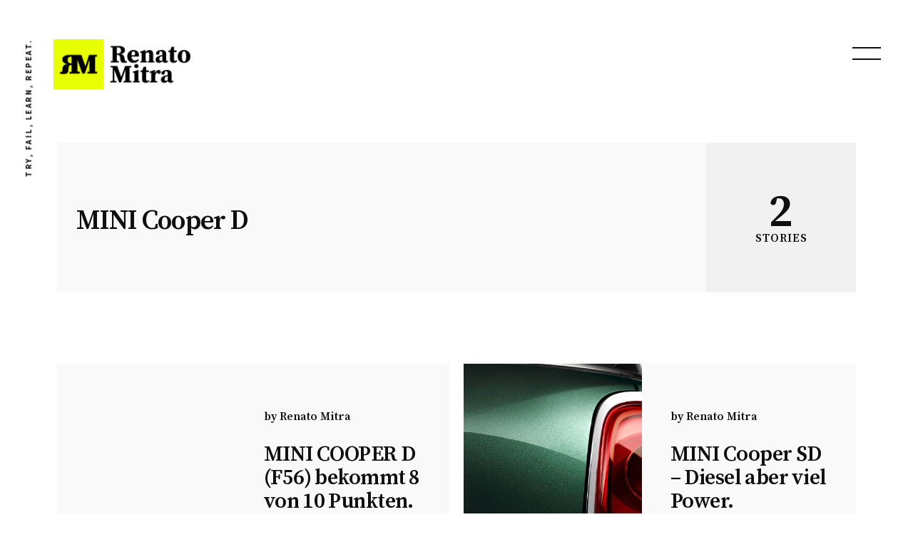

--- FILE ---
content_type: text/html; charset=utf-8
request_url: https://www.renatomitra.com/tag/mini-cooper-d/
body_size: 10811
content:
<!DOCTYPE html>
<html lang="de">
	<head>
		<meta charset="utf-8">
		<meta http-equiv="X-UA-Compatible" content="IE=edge">
		<title>MINI Cooper D - Renato Mitra</title>
		<meta name="HandheldFriendly" content="True">
		<meta name="viewport" content="width=device-width, initial-scale=1">
		<link rel="preconnect" href="https://fonts.googleapis.com"> 
<link rel="preconnect" href="https://fonts.gstatic.com" crossorigin>
<link rel="preload" as="style" href="https://fonts.googleapis.com/css2?family=Josefin+Sans:ital,wght@0,600;1,600&family=Mulish:ital,wght@0,400;0,700;1,400;1,700&display=swap">
<link rel="stylesheet" href="https://fonts.googleapis.com/css2?family=Josefin+Sans:ital,wght@0,600;1,600&family=Mulish:ital,wght@0,400;0,700;1,400;1,700&display=swap">		<link rel="stylesheet" type="text/css" href="https://www.renatomitra.com/assets/css/screen.css?v=f5512ccb34">
		<link rel="icon" href="https://www.renatomitra.com/content/images/size/w256h256/2023/04/renatomitra-icon.png" type="image/png">
    <link rel="canonical" href="https://www.renatomitra.com/tag/mini-cooper-d/">
    <meta name="referrer" content="no-referrer-when-downgrade">
    
    <meta property="og:site_name" content="Renato Mitra">
    <meta property="og:type" content="website">
    <meta property="og:title" content="MINI Cooper D - Renato Mitra">
    <meta property="og:description" content="Renato Mitra ist ein Vollblut-Blogger, MarTech Nerd, arbeitet mit Leidenschaft bei Helion für eine 100 % erneuerbare Schweiz und liebt Elektroautos.">
    <meta property="og:url" content="https://www.renatomitra.com/tag/mini-cooper-d/">
    <meta property="og:image" content="https://images.unsplash.com/photo-1582902207191-9c07473615d7?crop&#x3D;entropy&amp;cs&#x3D;tinysrgb&amp;fit&#x3D;max&amp;fm&#x3D;jpg&amp;ixid&#x3D;MnwxMTc3M3wwfDF8c2VhcmNofDM2fHxzdW58ZW58MHx8fHwxNjgwNDU1OTg1&amp;ixlib&#x3D;rb-4.0.3&amp;q&#x3D;80&amp;w&#x3D;2000">
    <meta property="article:publisher" content="https://www.facebook.com/renatomitra">
    <meta name="twitter:card" content="summary_large_image">
    <meta name="twitter:title" content="MINI Cooper D - Renato Mitra">
    <meta name="twitter:description" content="Renato Mitra ist ein Vollblut-Blogger, MarTech Nerd, arbeitet mit Leidenschaft bei Helion für eine 100 % erneuerbare Schweiz und liebt Elektroautos.">
    <meta name="twitter:url" content="https://www.renatomitra.com/tag/mini-cooper-d/">
    <meta name="twitter:image" content="https://images.unsplash.com/photo-1582902207191-9c07473615d7?crop&#x3D;entropy&amp;cs&#x3D;tinysrgb&amp;fit&#x3D;max&amp;fm&#x3D;jpg&amp;ixid&#x3D;MnwxMTc3M3wwfDF8c2VhcmNofDM2fHxzdW58ZW58MHx8fHwxNjgwNDU1OTg1&amp;ixlib&#x3D;rb-4.0.3&amp;q&#x3D;80&amp;w&#x3D;2000">
    <meta name="twitter:site" content="@renatomitra">
    <meta property="og:image:width" content="1200">
    <meta property="og:image:height" content="800">
    
    <script type="application/ld+json">
{
    "@context": "https://schema.org",
    "@type": "Series",
    "publisher": {
        "@type": "Organization",
        "name": "Renato Mitra",
        "url": "https://www.renatomitra.com/",
        "logo": {
            "@type": "ImageObject",
            "url": "https://www.renatomitra.com/content/images/2023/04/renatomitra-loog.png"
        }
    },
    "url": "https://www.renatomitra.com/tag/mini-cooper-d/",
    "name": "MINI Cooper D",
    "mainEntityOfPage": "https://www.renatomitra.com/tag/mini-cooper-d/"
}
    </script>

    <meta name="generator" content="Ghost 6.12">
    <link rel="alternate" type="application/rss+xml" title="Renato Mitra" href="https://www.renatomitra.com/rss/">
    <script defer src="https://cdn.jsdelivr.net/ghost/portal@~2.56/umd/portal.min.js" data-i18n="true" data-ghost="https://www.renatomitra.com/" data-key="6faf693d36a9a6dd6580038630" data-api="https://renatomitra.ghost.io/ghost/api/content/" data-locale="de" crossorigin="anonymous"></script><style id="gh-members-styles">.gh-post-upgrade-cta-content,
.gh-post-upgrade-cta {
    display: flex;
    flex-direction: column;
    align-items: center;
    font-family: -apple-system, BlinkMacSystemFont, 'Segoe UI', Roboto, Oxygen, Ubuntu, Cantarell, 'Open Sans', 'Helvetica Neue', sans-serif;
    text-align: center;
    width: 100%;
    color: #ffffff;
    font-size: 16px;
}

.gh-post-upgrade-cta-content {
    border-radius: 8px;
    padding: 40px 4vw;
}

.gh-post-upgrade-cta h2 {
    color: #ffffff;
    font-size: 28px;
    letter-spacing: -0.2px;
    margin: 0;
    padding: 0;
}

.gh-post-upgrade-cta p {
    margin: 20px 0 0;
    padding: 0;
}

.gh-post-upgrade-cta small {
    font-size: 16px;
    letter-spacing: -0.2px;
}

.gh-post-upgrade-cta a {
    color: #ffffff;
    cursor: pointer;
    font-weight: 500;
    box-shadow: none;
    text-decoration: underline;
}

.gh-post-upgrade-cta a:hover {
    color: #ffffff;
    opacity: 0.8;
    box-shadow: none;
    text-decoration: underline;
}

.gh-post-upgrade-cta a.gh-btn {
    display: block;
    background: #ffffff;
    text-decoration: none;
    margin: 28px 0 0;
    padding: 8px 18px;
    border-radius: 4px;
    font-size: 16px;
    font-weight: 600;
}

.gh-post-upgrade-cta a.gh-btn:hover {
    opacity: 0.92;
}</style>
    <script defer src="https://cdn.jsdelivr.net/ghost/sodo-search@~1.8/umd/sodo-search.min.js" data-key="6faf693d36a9a6dd6580038630" data-styles="https://cdn.jsdelivr.net/ghost/sodo-search@~1.8/umd/main.css" data-sodo-search="https://renatomitra.ghost.io/" data-locale="de" crossorigin="anonymous"></script>
    
    <link href="https://www.renatomitra.com/webmentions/receive/" rel="webmention">
    <script defer src="/public/cards.min.js?v=f5512ccb34"></script>
    <link rel="stylesheet" type="text/css" href="/public/cards.min.css?v=f5512ccb34">
    <script defer src="/public/comment-counts.min.js?v=f5512ccb34" data-ghost-comments-counts-api="https://www.renatomitra.com/members/api/comments/counts/"></script>
    <script defer src="/public/member-attribution.min.js?v=f5512ccb34"></script>
    <script defer src="/public/ghost-stats.min.js?v=f5512ccb34" data-stringify-payload="false" data-datasource="analytics_events" data-storage="localStorage" data-host="https://www.renatomitra.com/.ghost/analytics/api/v1/page_hit"  tb_site_uuid="45e829d8-5f8e-4cea-b47d-f10d89cd6fb8" tb_post_uuid="undefined" tb_post_type="null" tb_member_uuid="undefined" tb_member_status="undefined"></script><style>:root {--ghost-accent-color: #6fa8dc;}</style>
    <!-- Google Tag Manager -->
<script>(function(w,d,s,l,i){w[l]=w[l]||[];w[l].push({'gtm.start':
new Date().getTime(),event:'gtm.js'});var f=d.getElementsByTagName(s)[0],
j=d.createElement(s),dl=l!='dataLayer'?'&l='+l:'';j.async=true;j.src=
'https://www.googletagmanager.com/gtm.js?id='+i+dl;f.parentNode.insertBefore(j,f);
})(window,document,'script','dataLayer','GTM-K766KV8');</script>
<!-- End Google Tag Manager -->


<link href="https://fonts.googleapis.com/css2?family=Source+Sans+Pro:wght@400;700&family=Source+Serif+Pro:wght@400;600&display=swap" rel="stylesheet">
<style>
:root {

   /* Primary */
   --font-family-primary: 'Source Serif Pro', serif;
   --font-weight-primary-bold: 600;

   /* Secondary */
   --font-family-secondary: 'Source Sans Pro', sans-serif;
   --font-weight-secondary-regular: 400;
   --font-weight-secondary-bolder: 700;
}
.header-logo img {
max-width: 300px;
max-height: 70px;
}
.post-content a {
    color: #0023BB;
    background-color: #6fa8dc;
    border-radius: 5px;
    padding: 3px 6px;
}

/* reset */
form input,
form select,
form textarea,
form fieldset,
form optgroup,
form label,
.StripeElement {
  font-family: inherit;
  font-size: 100%;
  color: inherit;
  border: none;
  border-radius: 0;
  display: block;
  width: 100%;
  padding: 0;
  margin: 0;
  -webkit-appearance: none;
  -moz-appearance: none;
}
form label,
form legend {
  font-size: 0.825rem;
  margin-bottom: 0.5rem;
}
/* border, padding, margin, width */
form input,
form select,
form textarea,
.StripeElement {
  box-sizing: border-box;
  border: 1px solid rgba(0, 0, 0, 0.2);
  background-color: rgba(255, 255, 255, 0.9);
  padding: 0.75em 1rem;
  margin-bottom: 1.5rem;
}
form input:focus,
form select:focus,
form textarea:focus,
.StripeElement:focus {
  background-color: white;
  outline-style: solid;
  outline-width: thin;
  outline-color: gray;
  outline-offset: -1px;
}
form [type="text"],
form [type="email"],
.StripeElement {
  width: 100%;
}
form [type="button"],
form [type="submit"],
form [type="reset"] {
  width: auto;
  cursor: pointer;
  -webkit-appearance: button;
  -moz-appearance: button;
  appearance: button;
}
form [type="button"]:focus,
form [type="submit"]:focus,
form [type="reset"]:focus {
  outline: none;
}

form select {
  text-transform: none;
}
</style>
	</head>
	<body class="tag-template tag-mini-cooper-d global-preload global-label-disable">
		<div class="global-overlay">
			<header class="header-section">
	<div class="header-description">Try, fail, learn, repeat.</div>
	<div class="header-logo">
		<a href="https://www.renatomitra.com"><img src="https://www.renatomitra.com/content/images/2023/04/renatomitra-loog.png" alt="Renato Mitra"></a>
	</div>
	<button id="menu-open" class="hamburger menu-trigger menu-open" aria-label="menu open">
	<span class="hamburger-inner">
		<span class="hamburger-bar"></span>
		<span class="hamburger-bar"></span>
		<span class="hamburger-bar"></span>
	</span>
	</button>
	<button id="menu-close" class="menu-trigger menu-close" aria-label="menu close"></button>
</header>			<div class="global-main">
				<div class="archive-section">
	<div class="archive-wrap global-flex">
		<div class="archive-title global-flex">
			<div>
				<h1 class="global-title">MINI Cooper D</h1>
			</div>
		</div>
		<div class="archive-meta global-flex">
			<div class="archive-counter">
				<div>
					<span>2</span>
					<span>Stories</span>
				</div>
			</div>
		</div>
	</div>
</div>
<div data-aos="fade-in" data-aos-once="false" class="loop-section">
	<div class="loop-wrap loop-archive global-flex">
		<article data-aos="fade-in" class="loop-item global-flex  is-odd is-image">
			<div class="loop-image global-image" style="background-image: url(https://miniblog.ch/wp-content/uploads/2014/10/IMG_1968.jpg)">
</div>
<div class="loop-content">
	<div class="loop-meta loop-authors global-authors">
		by
		<a href="/author/renatomitra/">Renato Mitra</a>
	</div>
	<h2 class="loop-title global-title"><a href="/mini-cooper-d-f56/" class="global-underline">MINI COOPER D (F56) bekommt 8 von 10 Punkten.</a></h2>
	<div class="loop-meta loop-tags global-tags">
		<a href="/tag/diesel/">Diesel</a>
		<a href="/tag/f56/">F56</a>
		<a href="/tag/idrive/">iDrive</a>
		<a href="/tag/led/">LED</a>
		<a href="/tag/mini-cooper-d/">MINI Cooper D</a>
		<a href="/tag/models/">Models</a>
		<a href="/tag/tagfahrlicht/">Tagfahrlicht</a>
		<a href="/tag/turbo-dreizylinder/">Turbo-Dreizylinder</a>
	</div>
</div>		</article>
		<article data-aos="fade-in" class="loop-item global-flex  is-image">
			<div class="loop-image global-image" style="background-image: url(https://www.renatomitra.com/content/images/wp-content/uploads/2014/06/P90152361-highRes.jpg)">
</div>
<div class="loop-content">
	<div class="loop-meta loop-authors global-authors">
		by
		<a href="/author/renatomitra/">Renato Mitra</a>
	</div>
	<h2 class="loop-title global-title"><a href="/mini-cooper-sd-diesel/" class="global-underline">MINI Cooper SD – Diesel aber viel Power.</a></h2>
	<div class="loop-meta loop-tags global-tags">
		<a href="/tag/diesel/">Diesel</a>
		<a href="/tag/mini-cooper-d/">MINI Cooper D</a>
		<a href="/tag/mini-cooper-s/">MINI Cooper S</a>
		<a href="/tag/mini-cooper-sd/">MINI Cooper SD</a>
		<a href="/tag/mini-one-first/">MINI One First</a>
		<a href="/tag/models/">Models</a>
	</div>
</div>		</article>
	</div>
</div><div data-aos="fade-in" class="loadmore-section">
	<div id="loadmore" class="loadmore-wrap">
		<button class="global-button">Load<br>more</button>
	</div>
</div><nav class="pagination-section">
</nav>
				<div class="subscribe-section is-image">
	<div class="subscribe-wrap">
		<div data-aos="fade-in" class="subscribe-image global-image" style="background-image: url(https://images.unsplash.com/photo-1582902207191-9c07473615d7?crop&#x3D;entropy&amp;cs&#x3D;tinysrgb&amp;fit&#x3D;max&amp;fm&#x3D;jpg&amp;ixid&#x3D;MnwxMTc3M3wwfDF8c2VhcmNofDM2fHxzdW58ZW58MHx8fHwxNjgwNDU1OTg1&amp;ixlib&#x3D;rb-4.0.3&amp;q&#x3D;80&amp;w&#x3D;2000)"></div>
		<form data-aos="fade-in" data-members-form="subscribe" data-members-autoredirect="false" class="subscribe-form is-image">
			<h3>Subscribe to see what we&#x27;re thinking</h3>
			<input data-members-email type="email" name="email" placeholder="Your email address" aria-label="Your email address" required>
			<button class="global-button" type="submit">Subscribe</button>
		</form>
		<p class="subscribe-alert-loading">Processing your application</p>
		<p class="subscribe-alert-error">There was an error sending the email</p>
		<div class="subscribe-success">
			<h3>Great!</h3>
			<p>Check your inbox and click the link to confirm your subscription</p>
		</div>
	</div>
</div>
			</div>
			<footer class="footer-section global-footer">
	<div class="footer-wrap global-flex">
		<div class="footer-nav">
			<nav class="nav-section">
	<ul>
		<li class="nav-kontakt">
			<a class="global-underline" href="https://www.renatomitra.com/kontakt/">Kontakt</a>
		</li>
		<li class="nav-impressum">
			<a class="global-underline" href="https://www.renatomitra.com/Impressum/">Impressum</a>
		</li>
		<li class="nav-datenschutz">
			<a class="global-underline" href="https://www.renatomitra.com/privacy-policy/">Datenschutz</a>
		</li>
	</ul>
</nav>
		</div>
		<div class="footer-icons global-flex">
			<a href="https://www.facebook.com/renatomitra" aria-label="link Facebook"><svg class="global-svg" role="img" viewBox="0 0 24 24" xmlns="http://www.w3.org/2000/svg"><path d="M23.9981 11.9991C23.9981 5.37216 18.626 0 11.9991 0C5.37216 0 0 5.37216 0 11.9991C0 17.9882 4.38789 22.9522 10.1242 23.8524V15.4676H7.07758V11.9991H10.1242V9.35553C10.1242 6.34826 11.9156 4.68714 14.6564 4.68714C15.9692 4.68714 17.3424 4.92149 17.3424 4.92149V7.87439H15.8294C14.3388 7.87439 13.8739 8.79933 13.8739 9.74824V11.9991H17.2018L16.6698 15.4676H13.8739V23.8524C19.6103 22.9522 23.9981 17.9882 23.9981 11.9991Z"/></svg></a>
			<a href="https://x.com/renatomitra" aria-label="link Twitter"><svg class="global-svg" role="img" viewBox="0 0 24 24" xmlns="http://www.w3.org/2000/svg"><path d="M23.954 4.569c-.885.389-1.83.654-2.825.775 1.014-.611 1.794-1.574 2.163-2.723-.951.555-2.005.959-3.127 1.184-.896-.959-2.173-1.559-3.591-1.559-2.717 0-4.92 2.203-4.92 4.917 0 .39.045.765.127 1.124C7.691 8.094 4.066 6.13 1.64 3.161c-.427.722-.666 1.561-.666 2.475 0 1.71.87 3.213 2.188 4.096-.807-.026-1.566-.248-2.228-.616v.061c0 2.385 1.693 4.374 3.946 4.827-.413.111-.849.171-1.296.171-.314 0-.615-.03-.916-.086.631 1.953 2.445 3.377 4.604 3.417-1.68 1.319-3.809 2.105-6.102 2.105-.39 0-.779-.023-1.17-.067 2.189 1.394 4.768 2.209 7.557 2.209 9.054 0 13.999-7.496 13.999-13.986 0-.209 0-.42-.015-.63.961-.689 1.8-1.56 2.46-2.548l-.047-.02z"/></svg></a>
			

		</div>
		<div class="footer-copyright">
			<a href="https://www.renatomitra.com">Renato Mitra</a> &copy; 2026.
			Renato Mitra 2024
		</div>
	</div>
</footer>			<div id="notifications" class="global-notification">
	<div class="subscribe">You’ve successfully subscribed to Renato Mitra</div>
	<div class="signin">Welcome back! You’ve successfully signed in.</div>
	<div class="signup">Great! You’ve successfully signed up.</div>
	<div class="update-email">Success! Your email is updated.</div>
	<div class="expired">Your link has expired</div>
	<div class="checkout-success">Success! Check your email for magic link to sign-in.</div>
</div>
		</div>
		<div id="menu-overlay" class="menu-overlay"></div>
<div class="menu-section">
	<div class="members-login-panel-section">
	<a class="members-signin" href="https://www.renatomitra.com/signin/">Sign in</a>
	<a class="members-signup" href="https://www.renatomitra.com/signup/">Sign up</a>
</div>
	<nav class="nav-section">
	<ul>
		<li class="nav-start">
			<a class="global-underline" href="https://www.renatomitra.com/">Start</a>
		</li>
		<li class="nav-thats-me">
			<a class="global-underline" href="https://www.renatomitra.com/me/">That&#x27;s me</a>
		</li>
		<li class="nav-dj-music">
			<a class="global-underline" href="https://www.renatomitra.com/music/">DJ &amp; Music</a>
		</li>
		<li class="nav-kontakt">
			<a class="global-underline" href="https://www.renatomitra.com/kontakt/">Kontakt</a>
		</li>
	</ul>
</nav>
	<div class="search-section">
    <form class="search-form" onsubmit="return false">
        <input id="search-input"type="text" placeholder="Type your keywords">
    </form>
    <div class="search-meta">
        <span id="search-info">Please enter at least 3 characters</span>
        <span id="search-counter" class="is-hide">
            <span id="search-counter-results">0</span>
        Results for your search</span>
    </div>
    <div id="search-results" class="search-results">
    </div>
</div>
	<div class="suggestion-section">
		<div class="suggestion-tags global-tags">
			<h3>May we suggest a tag?</h3>
			<a href="/tag/mini/">MINI</a>
			<a href="/tag/models/">Models</a>
			<a href="/tag/lifestyle/">Lifestyle</a>
			<a href="/tag/experience/">Experience</a>
			<a href="/tag/mini-electric/">MINI Electric</a>
			<a href="/tag/mini-countryman/">MINI Countryman</a>
			<a href="/tag/elektroauto/">Elektroauto</a>
			<a href="/tag/mini-clubman/">MINI Clubman</a>
			<a href="/tag/john-cooper-works/">John Cooper Works</a>
			<a href="/tag/instagram/">Instagram</a>
			<a href="/tag/mini-cooper-s/">MINI Cooper S</a>
			<a href="/tag/mini-cooper-se/">MINI Cooper SE</a>
			<a href="/tag/mini-cooper/">MINI Cooper</a>
			<a href="/tag/elektromobilitaet/">Elektromobilität</a>
			<a href="/tag/mini-cooper-se-3-door/">MINI Cooper SE 3 door</a>
		</div>
		<div class="suggestion-authors global-tags">
			<h3>May we suggest an author?</h3>
			<a href="/author/renatomitra/">Renato Mitra</a>
		</div>
	</div>
</div>		<script>var numberPaged = 1;</script>
		<script src="https://www.renatomitra.com/assets/js/index.js?v=f5512ccb34"></script>
		<script>
		document.addEventListener("DOMContentLoaded", function() {
			const body = document.body;
			body.classList.remove("global-preload")
		})
		</script>
		<script>
!function(){"use strict";const p=new URLSearchParams(window.location.search),isAction=p.has("action"),isStripe=p.has("stripe"),success=p.get("success"),action=p.get("action"),stripe=p.get("stripe"),n=document.getElementById("notifications"),a="is-subscribe",b="is-signin",c="is-signup",f="is-update-email",d="is-expired",e="is-checkout-success";p&&(isAction&&(action=="subscribe"&&success=="true"&&n.classList.add(a),action=="signup-paid"&&success=="true"&&n.classList.add(a),action=="signin"&&success=="true"&&n.classList.add(b),action=="signup"&&success=="true"&&n.classList.add(c),action=="updateEmail"&&success=="true"&&n.classList.add(f),success=="false"&&n.classList.add(d)),isStripe&&stripe=="success"&&n.classList.add(e),(isAction||isStripe)&&setTimeout(function(){window.history.replaceState(null,null,window.location.pathname),n.classList.remove(a,b,c,d,e,f)},5000))}();
</script>

		<script>
/* Fuse.js
   –––––––––––––––––––––––––––––––––––––––––––––––––––– 
   Version : 3.4.5
   Website : fusejs.io
   Repo    : github.com/krisk/fuse
   Author  : Kirollos Risk
   License : Apache License 2.0
   –––––––––––––––––––––––––––––––––––––––––––––––––––– */
!function(e,t){"object"==typeof exports&&"object"==typeof module?module.exports=t():"function"==typeof define&&define.amd?define("Fuse",[],t):"object"==typeof exports?exports.Fuse=t():e.Fuse=t()}(this,function(){return function(e){var t={};function n(r){if(t[r])return t[r].exports;var o=t[r]={i:r,l:!1,exports:{}};return e[r].call(o.exports,o,o.exports,n),o.l=!0,o.exports}return n.m=e,n.c=t,n.d=function(e,t,r){n.o(e,t)||Object.defineProperty(e,t,{enumerable:!0,get:r})},n.r=function(e){"undefined"!=typeof Symbol&&Symbol.toStringTag&&Object.defineProperty(e,Symbol.toStringTag,{value:"Module"}),Object.defineProperty(e,"__esModule",{value:!0})},n.t=function(e,t){if(1&t&&(e=n(e)),8&t)return e;if(4&t&&"object"==typeof e&&e&&e.__esModule)return e;var r=Object.create(null);if(n.r(r),Object.defineProperty(r,"default",{enumerable:!0,value:e}),2&t&&"string"!=typeof e)for(var o in e)n.d(r,o,function(t){return e[t]}.bind(null,o));return r},n.n=function(e){var t=e&&e.__esModule?function(){return e.default}:function(){return e};return n.d(t,"a",t),t},n.o=function(e,t){return Object.prototype.hasOwnProperty.call(e,t)},n.p="",n(n.s=1)}([function(e,t){e.exports=function(e){return Array.isArray?Array.isArray(e):"[object Array]"===Object.prototype.toString.call(e)}},function(e,t,n){function r(e){return(r="function"==typeof Symbol&&"symbol"==typeof Symbol.iterator?function(e){return typeof e}:function(e){return e&&"function"==typeof Symbol&&e.constructor===Symbol&&e!==Symbol.prototype?"symbol":typeof e})(e)}function o(e,t){for(var n=0;n<t.length;n++){var r=t[n];r.enumerable=r.enumerable||!1,r.configurable=!0,"value"in r&&(r.writable=!0),Object.defineProperty(e,r.key,r)}}var i=n(2),a=n(8),s=n(0),c=function(){function e(t,n){var r=n.location,o=void 0===r?0:r,i=n.distance,s=void 0===i?100:i,c=n.threshold,h=void 0===c?.6:c,l=n.maxPatternLength,u=void 0===l?32:l,f=n.caseSensitive,d=void 0!==f&&f,v=n.tokenSeparator,p=void 0===v?/ +/g:v,g=n.findAllMatches,y=void 0!==g&&g,m=n.minMatchCharLength,k=void 0===m?1:m,S=n.id,x=void 0===S?null:S,b=n.keys,M=void 0===b?[]:b,_=n.shouldSort,L=void 0===_||_,w=n.getFn,A=void 0===w?a:w,C=n.sortFn,I=void 0===C?function(e,t){return e.score-t.score}:C,O=n.tokenize,j=void 0!==O&&O,P=n.matchAllTokens,F=void 0!==P&&P,T=n.includeMatches,z=void 0!==T&&T,E=n.includeScore,K=void 0!==E&&E,$=n.verbose,J=void 0!==$&&$;!function(e,t){if(!(e instanceof t))throw new TypeError("Cannot call a class as a function")}(this,e),this.options={location:o,distance:s,threshold:h,maxPatternLength:u,isCaseSensitive:d,tokenSeparator:p,findAllMatches:y,minMatchCharLength:k,id:x,keys:M,includeMatches:z,includeScore:K,shouldSort:L,getFn:A,sortFn:I,verbose:J,tokenize:j,matchAllTokens:F},this.setCollection(t)}var t,n,c;return t=e,(n=[{key:"setCollection",value:function(e){return this.list=e,e}},{key:"search",value:function(e){var t=arguments.length>1&&void 0!==arguments[1]?arguments[1]:{limit:!1};this._log('---------\nSearch pattern: "'.concat(e,'"'));var n=this._prepareSearchers(e),r=n.tokenSearchers,o=n.fullSearcher,i=this._search(r,o),a=i.weights,s=i.results;return this._computeScore(a,s),this.options.shouldSort&&this._sort(s),t.limit&&"number"==typeof t.limit&&(s=s.slice(0,t.limit)),this._format(s)}},{key:"_prepareSearchers",value:function(){var e=arguments.length>0&&void 0!==arguments[0]?arguments[0]:"",t=[];if(this.options.tokenize)for(var n=e.split(this.options.tokenSeparator),r=0,o=n.length;r<o;r+=1)t.push(new i(n[r],this.options));return{tokenSearchers:t,fullSearcher:new i(e,this.options)}}},{key:"_search",value:function(){var e=arguments.length>0&&void 0!==arguments[0]?arguments[0]:[],t=arguments.length>1?arguments[1]:void 0,n=this.list,r={},o=[];if("string"==typeof n[0]){for(var i=0,a=n.length;i<a;i+=1)this._analyze({key:"",value:n[i],record:i,index:i},{resultMap:r,results:o,tokenSearchers:e,fullSearcher:t});return{weights:null,results:o}}for(var s={},c=0,h=n.length;c<h;c+=1)for(var l=n[c],u=0,f=this.options.keys.length;u<f;u+=1){var d=this.options.keys[u];if("string"!=typeof d){if(s[d.name]={weight:1-d.weight||1},d.weight<=0||d.weight>1)throw new Error("Key weight has to be > 0 and <= 1");d=d.name}else s[d]={weight:1};this._analyze({key:d,value:this.options.getFn(l,d),record:l,index:c},{resultMap:r,results:o,tokenSearchers:e,fullSearcher:t})}return{weights:s,results:o}}},{key:"_analyze",value:function(e,t){var n=e.key,r=e.arrayIndex,o=void 0===r?-1:r,i=e.value,a=e.record,c=e.index,h=t.tokenSearchers,l=void 0===h?[]:h,u=t.fullSearcher,f=void 0===u?[]:u,d=t.resultMap,v=void 0===d?{}:d,p=t.results,g=void 0===p?[]:p;if(null!=i){var y=!1,m=-1,k=0;if("string"==typeof i){this._log("\nKey: ".concat(""===n?"-":n));var S=f.search(i);if(this._log('Full text: "'.concat(i,'", score: ').concat(S.score)),this.options.tokenize){for(var x=i.split(this.options.tokenSeparator),b=[],M=0;M<l.length;M+=1){var _=l[M];this._log('\nPattern: "'.concat(_.pattern,'"'));for(var L=!1,w=0;w<x.length;w+=1){var A=x[w],C=_.search(A),I={};C.isMatch?(I[A]=C.score,y=!0,L=!0,b.push(C.score)):(I[A]=1,this.options.matchAllTokens||b.push(1)),this._log('Token: "'.concat(A,'", score: ').concat(I[A]))}L&&(k+=1)}m=b[0];for(var O=b.length,j=1;j<O;j+=1)m+=b[j];m/=O,this._log("Token score average:",m)}var P=S.score;m>-1&&(P=(P+m)/2),this._log("Score average:",P);var F=!this.options.tokenize||!this.options.matchAllTokens||k>=l.length;if(this._log("\nCheck Matches: ".concat(F)),(y||S.isMatch)&&F){var T=v[c];T?T.output.push({key:n,arrayIndex:o,value:i,score:P,matchedIndices:S.matchedIndices}):(v[c]={item:a,output:[{key:n,arrayIndex:o,value:i,score:P,matchedIndices:S.matchedIndices}]},g.push(v[c]))}}else if(s(i))for(var z=0,E=i.length;z<E;z+=1)this._analyze({key:n,arrayIndex:z,value:i[z],record:a,index:c},{resultMap:v,results:g,tokenSearchers:l,fullSearcher:f})}}},{key:"_computeScore",value:function(e,t){this._log("\n\nComputing score:\n");for(var n=0,r=t.length;n<r;n+=1){for(var o=t[n].output,i=o.length,a=1,s=1,c=0;c<i;c+=1){var h=e?e[o[c].key].weight:1,l=(1===h?o[c].score:o[c].score||.001)*h;1!==h?s=Math.min(s,l):(o[c].nScore=l,a*=l)}t[n].score=1===s?a:s,this._log(t[n])}}},{key:"_sort",value:function(e){this._log("\n\nSorting...."),e.sort(this.options.sortFn)}},{key:"_format",value:function(e){var t=[];if(this.options.verbose){var n=[];this._log("\n\nOutput:\n\n",JSON.stringify(e,function(e,t){if("object"===r(t)&&null!==t){if(-1!==n.indexOf(t))return;n.push(t)}return t})),n=null}var o=[];this.options.includeMatches&&o.push(function(e,t){var n=e.output;t.matches=[];for(var r=0,o=n.length;r<o;r+=1){var i=n[r];if(0!==i.matchedIndices.length){var a={indices:i.matchedIndices,value:i.value};i.key&&(a.key=i.key),i.hasOwnProperty("arrayIndex")&&i.arrayIndex>-1&&(a.arrayIndex=i.arrayIndex),t.matches.push(a)}}}),this.options.includeScore&&o.push(function(e,t){t.score=e.score});for(var i=0,a=e.length;i<a;i+=1){var s=e[i];if(this.options.id&&(s.item=this.options.getFn(s.item,this.options.id)[0]),o.length){for(var c={item:s.item},h=0,l=o.length;h<l;h+=1)o[h](s,c);t.push(c)}else t.push(s.item)}return t}},{key:"_log",value:function(){var e;this.options.verbose&&(e=console).log.apply(e,arguments)}}])&&o(t.prototype,n),c&&o(t,c),e}();e.exports=c},function(e,t,n){function r(e,t){for(var n=0;n<t.length;n++){var r=t[n];r.enumerable=r.enumerable||!1,r.configurable=!0,"value"in r&&(r.writable=!0),Object.defineProperty(e,r.key,r)}}var o=n(3),i=n(4),a=n(7),s=function(){function e(t,n){var r=n.location,o=void 0===r?0:r,i=n.distance,s=void 0===i?100:i,c=n.threshold,h=void 0===c?.6:c,l=n.maxPatternLength,u=void 0===l?32:l,f=n.isCaseSensitive,d=void 0!==f&&f,v=n.tokenSeparator,p=void 0===v?/ +/g:v,g=n.findAllMatches,y=void 0!==g&&g,m=n.minMatchCharLength,k=void 0===m?1:m;!function(e,t){if(!(e instanceof t))throw new TypeError("Cannot call a class as a function")}(this,e),this.options={location:o,distance:s,threshold:h,maxPatternLength:u,isCaseSensitive:d,tokenSeparator:p,findAllMatches:y,minMatchCharLength:k},this.pattern=this.options.isCaseSensitive?t:t.toLowerCase(),this.pattern.length<=u&&(this.patternAlphabet=a(this.pattern))}var t,n,s;return t=e,(n=[{key:"search",value:function(e){if(this.options.isCaseSensitive||(e=e.toLowerCase()),this.pattern===e)return{isMatch:!0,score:0,matchedIndices:[[0,e.length-1]]};var t=this.options,n=t.maxPatternLength,r=t.tokenSeparator;if(this.pattern.length>n)return o(e,this.pattern,r);var a=this.options,s=a.location,c=a.distance,h=a.threshold,l=a.findAllMatches,u=a.minMatchCharLength;return i(e,this.pattern,this.patternAlphabet,{location:s,distance:c,threshold:h,findAllMatches:l,minMatchCharLength:u})}}])&&r(t.prototype,n),s&&r(t,s),e}();e.exports=s},function(e,t){var n=/[\-\[\]\/\{\}\(\)\*\+\?\.\\\^\$\|]/g;e.exports=function(e,t){var r=arguments.length>2&&void 0!==arguments[2]?arguments[2]:/ +/g,o=new RegExp(t.replace(n,"\\$&").replace(r,"|")),i=e.match(o),a=!!i,s=[];if(a)for(var c=0,h=i.length;c<h;c+=1){var l=i[c];s.push([e.indexOf(l),l.length-1])}return{score:a?.5:1,isMatch:a,matchedIndices:s}}},function(e,t,n){var r=n(5),o=n(6);e.exports=function(e,t,n,i){for(var a=i.location,s=void 0===a?0:a,c=i.distance,h=void 0===c?100:c,l=i.threshold,u=void 0===l?.6:l,f=i.findAllMatches,d=void 0!==f&&f,v=i.minMatchCharLength,p=void 0===v?1:v,g=s,y=e.length,m=u,k=e.indexOf(t,g),S=t.length,x=[],b=0;b<y;b+=1)x[b]=0;if(-1!==k){var M=r(t,{errors:0,currentLocation:k,expectedLocation:g,distance:h});if(m=Math.min(M,m),-1!==(k=e.lastIndexOf(t,g+S))){var _=r(t,{errors:0,currentLocation:k,expectedLocation:g,distance:h});m=Math.min(_,m)}}k=-1;for(var L=[],w=1,A=S+y,C=1<<S-1,I=0;I<S;I+=1){for(var O=0,j=A;O<j;){r(t,{errors:I,currentLocation:g+j,expectedLocation:g,distance:h})<=m?O=j:A=j,j=Math.floor((A-O)/2+O)}A=j;var P=Math.max(1,g-j+1),F=d?y:Math.min(g+j,y)+S,T=Array(F+2);T[F+1]=(1<<I)-1;for(var z=F;z>=P;z-=1){var E=z-1,K=n[e.charAt(E)];if(K&&(x[E]=1),T[z]=(T[z+1]<<1|1)&K,0!==I&&(T[z]|=(L[z+1]|L[z])<<1|1|L[z+1]),T[z]&C&&(w=r(t,{errors:I,currentLocation:E,expectedLocation:g,distance:h}))<=m){if(m=w,(k=E)<=g)break;P=Math.max(1,2*g-k)}}if(r(t,{errors:I+1,currentLocation:g,expectedLocation:g,distance:h})>m)break;L=T}return{isMatch:k>=0,score:0===w?.001:w,matchedIndices:o(x,p)}}},function(e,t){e.exports=function(e,t){var n=t.errors,r=void 0===n?0:n,o=t.currentLocation,i=void 0===o?0:o,a=t.expectedLocation,s=void 0===a?0:a,c=t.distance,h=void 0===c?100:c,l=r/e.length,u=Math.abs(s-i);return h?l+u/h:u?1:l}},function(e,t){e.exports=function(){for(var e=arguments.length>0&&void 0!==arguments[0]?arguments[0]:[],t=arguments.length>1&&void 0!==arguments[1]?arguments[1]:1,n=[],r=-1,o=-1,i=0,a=e.length;i<a;i+=1){var s=e[i];s&&-1===r?r=i:s||-1===r||((o=i-1)-r+1>=t&&n.push([r,o]),r=-1)}return e[i-1]&&i-r>=t&&n.push([r,i-1]),n}},function(e,t){e.exports=function(e){for(var t={},n=e.length,r=0;r<n;r+=1)t[e.charAt(r)]=0;for(var o=0;o<n;o+=1)t[e.charAt(o)]|=1<<n-o-1;return t}},function(e,t,n){var r=n(0);e.exports=function(e,t){return function e(t,n,o){if(n){var i=n.indexOf("."),a=n,s=null;-1!==i&&(a=n.slice(0,i),s=n.slice(i+1));var c=t[a];if(null!=c)if(s||"string"!=typeof c&&"number"!=typeof c)if(r(c))for(var h=0,l=c.length;h<l;h+=1)e(c[h],s,o);else s&&e(c,s,o);else o.push(c.toString())}else o.push(t);return o}(e,t,[])}}])});

/* Search function */
var searchPublished = 'Published',
    searchHost = 'https://www.renatomitra.com',
    searchAPI = searchHost+'/ghost/api/content/posts/?key='+'12ef5295b6047e377a1cf3aef0'+'&limit=all&fields=url,title,published_at,plaintext,custom_excerpt,visibility,html'

!function(e){"use strict";var t=document.body,n=document.getElementById("menu-open"),s=document.getElementById("menu-close"),i=document.getElementById("menu-overlay"),a=document.getElementById("search-input"),c=document.getElementById("search-info"),d=document.getElementById("search-counter"),o=document.getElementById("search-results"),r=document.getElementById("search-counter-results");function l(){n.classList.remove("is-active"),t.classList.remove("menu-opened"),a&&(a.value="",o.innerHTML="",d.classList.add("is-hide"),c.classList.remove("is-hide"))}t.addEventListener("keyup",function(e){27==e.keyCode&&l()}),n.addEventListener("click",function(){this.classList.add("is-active"),t.classList.add("menu-opened")}),s.addEventListener("click",l),i.addEventListener("click",l),a&&a.addEventListener("click",function e(){if(!1===u){var t=searchAPI,n=new XMLHttpRequest;n.open("GET",t,!0),n.onload=function(){var e,t;n.status>=200&&n.status<400&&(n.response,e=JSON.parse(n.responseText),t=new Fuse(e.posts,options),a.onkeyup=function(e){if(r.innerHTML="",o.innerHTML="",this.value.length>2&&(c.classList.add("is-hide"),d.classList.remove("is-hide")),this.value.length<3&&(c.classList.remove("is-hide"),d.classList.add("is-hide")),!(this.value.length<=2)){var n=t.search(e.target.value);r.innerHTML=n.length,n.map(function(e){var t=new Date(e.published_at).toLocaleDateString(document.documentElement.lang,{year:"numeric",month:"long",day:"numeric"}),n=document.createElement("h4");n.textContent=e.title,n.innerHTML+='<span class="search-date">'+searchPublished+" — "+t+"</span>";var s=document.createElement("a");s.setAttribute("href",e.url),s.appendChild(n),o.appendChild(s)})}})},n.send(),a.removeEventListener("click",e)}u=!0});var u=!1}(window);
    
/* Custom settings for Fuse.js */
var options = {
    tokenize: true,
    matchAllTokens: true,
    threshold: 0,
    location: 0,
    distance: 100,
    maxPatternLength: 32,
    minMatchCharLength: 1,
    keys: [{name: 'title'}, {name: 'custom_excerpt'}, {name: 'html'}]
    };
</script>

		
		
		<!-- Google Tag Manager (noscript) -->
<noscript><iframe src="https://www.googletagmanager.com/ns.html?id=GTM-K766KV8"
height="0" width="0" style="display:none;visibility:hidden"></iframe></noscript>
<!-- End Google Tag Manager (noscript) -->
	</body>
</html>